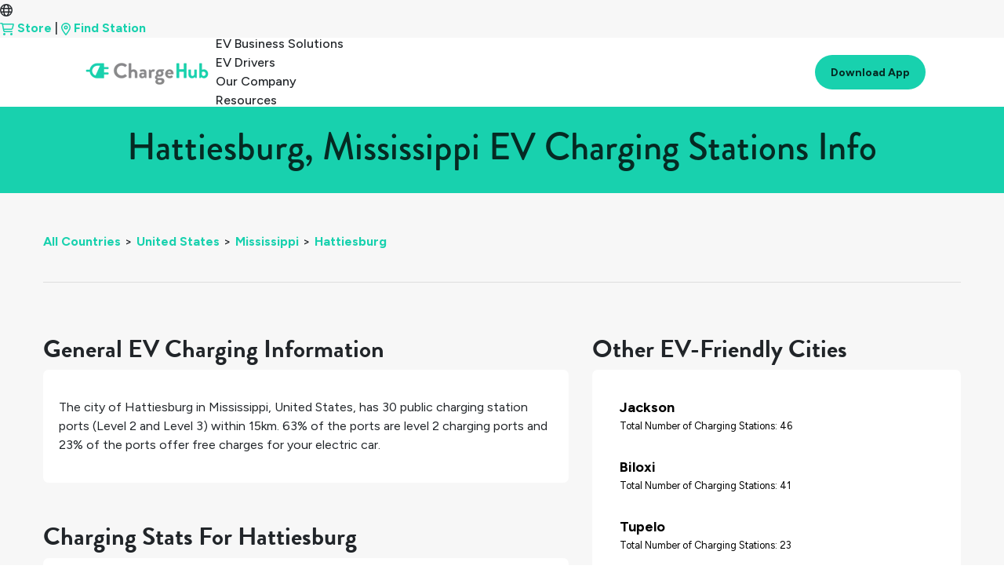

--- FILE ---
content_type: text/html
request_url: https://chargehub.com/en/countries/united-states/mississippi/hattiesburg.html
body_size: 3397
content:
<!DOCTYPE html>
<html lang="en">
<head>
  <meta charset="utf-8">
  <meta http-equiv="X-UA-Compatible" content="IE=edge">
  <meta content='width=device-width, initial-scale=1.0, maximum-scale=1.0, user-scalable=0' name='viewport' />
  <meta name="description" content="Need to find EV charging stations in Hattiesburg? ChargeHub has the latest info on charging stations.">
  <meta name="author" content="EV ChargeHub">
  <meta name="apple-itunes-app" content="app-id=548640732">
  <title>Hattiesburg, Mississippi EV Charging Stations Info | ChargeHub</title>
  <link rel="alternate" hreflang="fr" id="staticHrefLang" href="/fr/pays/etats-unis/mississippi/hattiesburg.html" />
  <link rel="canonical" href="https://chargehub.com/en/countries/united-states/mississippi/hattiesburg.html" />
  <link rel="amphtml" href="https://chargehub.com/amp/en/countries/united-states/mississippi/hattiesburg.html"/>
  <link rel="apple-touch-icon" sizes="57x57" href="/favicons/apple-touch-icon-57x57.png">
  <link rel="apple-touch-icon" sizes="60x60" href="/favicons/apple-touch-icon-60x60.png">
  <link rel="apple-touch-icon" sizes="72x72" href="/favicons/apple-touch-icon-72x72.png">
  <link rel="apple-touch-icon" sizes="76x76" href="/favicons/apple-touch-icon-76x76.png">
  <link rel="apple-touch-icon" sizes="114x114" href="/favicons/apple-touch-icon-114x114.png">
  <link rel="apple-touch-icon" sizes="120x120" href="/favicons/apple-touch-icon-120x120.png">
  <link rel="apple-touch-icon" sizes="144x144" href="/favicons/apple-touch-icon-144x144.png">
  <link rel="apple-touch-icon" sizes="152x152" href="/favicons/apple-touch-icon-152x152.png">
  <link rel="apple-touch-icon" sizes="180x180" href="/favicons/apple-touch-icon-180x180.png">
  <link rel="icon" type="image/png" href="/favicons/favicon-32x32.png" sizes="32x32">
  <link rel="icon" type="image/png" href="/favicons/android-chrome-192x192.png" sizes="192x192">
  <link rel="icon" type="image/png" href="/favicons/favicon-96x96.png" sizes="96x96">
  <link rel="icon" type="image/png" href="/favicons/favicon-16x16.png" sizes="16x16">
  <link rel="manifest" href="/favicons/manifest.json">
  <link rel="mask-icon" href="/favicons/safari-pinned-tab.svg" color="#5bbad5">
  <meta name="msapplication-TileColor" content="#da532c">
  <meta name="msapplication-TileImage" content="favicons/mstile-144x144.svg">
  <meta name="theme-color" content="#ffffff">
  <!-- Bootstrap CSS -->
  <link rel="stylesheet" href="https://stackpath.bootstrapcdn.com/bootstrap/4.3.1/css/bootstrap.min.css" integrity="sha384-ggOyR0iXCbMQv3Xipma34MD+dH/1fQ784/j6cY/iJTQUOhcWr7x9JvoRxT2MZw1T" crossorigin="anonymous">
  <!-- Important Owl stylesheet -->
  <link rel="stylesheet" href="https://cdnjs.cloudflare.com/ajax/libs/OwlCarousel2/2.3.4/assets/owl.carousel.css">
  <!-- Default Theme -->
  <link rel="stylesheet" href="https://cdnjs.cloudflare.com/ajax/libs/OwlCarousel2/2.3.4/assets/owl.theme.default.css">
  <!-- Custom Fonts -->
  <link href="https://maxcdn.bootstrapcdn.com/font-awesome/4.7.0/css/font-awesome.min.css" rel="stylesheet" type="text/css">
  <link rel="stylesheet" href="//blueimp.github.io/Gallery/css/blueimp-gallery.min.css">
  <link rel="stylesheet" href="/css/bootstrap-image-gallery.min.css">


  <!-- Custom Stylesheet CSS -->
  <!-- <link href="/css/styles.min.css" rel="stylesheet"> -->
  <link href="/css/glyphicons.css" rel="stylesheet" />
  <link href="/css/styles.min.css" rel="stylesheet">

  <!-- Google Tag Manager -->
  <script>(function(w,d,s,l,i){w[l]=w[l]||[];w[l].push({'gtm.start':
  new Date().getTime(),event:'gtm.js'});var f=d.getElementsByTagName(s)[0],
  j=d.createElement(s),dl=l!='dataLayer'?'&l='+l:'';j.async=true;j.src=
  'https://www.googletagmanager.com/gtm.js?id='+i+dl;f.parentNode.insertBefore(j,f);
  })(window,document,'script','dataLayer','GTM-WSZHD8');</script>
  <!-- End Google Tag Manager -->

  <style>
  .grid {
    display: grid;
  }

  /* .card {
  margin: 10px;
  padding: 10px;
  box-shadow: 0 4px 8px 0 rgba(0,0,0,0.2);
  transition: 0.3s;
  grid-column-start: 1;
  grid-column-end: 2;

  } */

  .info-header {
    font-family: Arial, Helvetica, sans-serif;
    font-weight: bolder;
    font-size: xx-large;

  }

  p {
    display: block;
    margin-block-start: 1em;
    margin-block-end: 1em;
    margin-inline-start: 0px;
    margin-inline-end: 0px;
    font-weight: 400;
  }

  #cityNameHeading {
    position: relative;
    top: 0;
    background-color: #18D1AE;
    color: #052A23;
    z-index: 1;
    padding: 20px;
  }

 
  .popularStations{
    color: black;
    padding: 15px;
    display: block;
  }

  .popularStations a {
    color: black;
  }

  .popularStations:hover {
    background-color:#f7f7f7;
  }

  .grid {
    padding: 175px;
    background-color:#f7f7f7;
  }

  @media screen and (max-width: 1100px) {
    .grid {
      padding: 10px;
    }
  }


  .locationName {
    display: block;
    clear: both;
    font-size:18px;
    font-weight:700;
  }

  span.imgAttribute {
    position: absolute;
    top: 0;
    right: 0;
    padding: 10px;
    background-color: #f7f7f7b8;
    word-break: break-word;
    font-size: 8px;
    margin-top: 110px;
  }

  @media (min-width: 992px) and (max-width: 1200px) {
    span.imgAttribute {
      width: 20%;
    }
  }

  @media (max-width: 992px) {
    span.imgAttribute {
      width: 15%;
      margin-top: 75px;
    }
  }

  #newNav.navOnScroll {
    box-shadow: none;
  }

  </style>
</head>
<body>
<!-- Google Tag Manager (noscript) -->
<noscript><iframe src="https://www.googletagmanager.com/ns.html?id=GTM-WSZHD8" height="0" width="0" style="display:none;visibility:hidden"></iframe></noscript>
<!-- End Google Tag Manager (noscript) -->

<div id="contentContainer">
  <div class="loadingDiv">
    <div class="loadingOverlay"></div>
    <div class="loadingWheel"></div>
  </div>

  <div id="cityNameHeading" class="card info-header">
    <h1 class="text-center">Hattiesburg, Mississippi EV Charging Stations Info</h1>
  </div>
  <div class="fullDetailContainer">
    <div class="fullDetailContent">
      <div class="container-fluid">

       <ul id="breadcrumbs"><li><a href="/en/countries.html">All Countries</a>&gt;</li><li><a href="/en/countries/united-states.html">United States</a>&gt;</li><li><a href="/en/countries/united-states/mississippi.html">Mississippi</a>&gt;</li><li><a href="#">Hattiesburg</a></li></ul>
        <hr>

        <div class="row">

          <div class="col-md-7">
            <div class="mt-5">
              <h2 class="fullDetailTitle" id="generalTitle">General EV Charging Information</h2>
              <div class="card">
                <div class="card-body">
                  <p class="m-0"><p>The city of <span class="city_name_in_text">Hattiesburg</span> in <span class="city_state_in_text">Mississippi</span>, <span class="city_country_in_text">United States</span>, has <span class="total-count-table_in_text">30</span> public charging station ports (Level 2 and Level 3) within 15km. <span class="l2percent_in_text">63%</span> of the ports are level 2 charging ports and <span class="Freepercent_in_text">23%</span> of the ports offer free charges for your electric car.</p></p>
                  <p class="m-0"></p>
                </div>
              </div>
            </div>

            <div class="mt-5">
              <h2 class="fullDetailTitle">Charging Stats For Hattiesburg</h2>
              <!--Fifth layer - Charging Stats Card-->
              <div class="card">
                <div class="card-body">
                  <div class="row">
                    <div class="col-lg-6 col-sm-12">
                      <div class="row align-items-center my-2">
                        <div class="col-sm-4 col-2">
                          <img class="img-fluid" src="../../../../../markers/l2.svg"/>
                        </div>
                        <div class="col-4">
                          <p class="statNumber m-0" id="L2Percent" style="margin: 0px;">63%</p>
                          <p class="small m-0">of <b>Level 2</b> Stations</p>
                        </div>
                        <div class="col-4">
                          <p class="statNumber m-0" id="L2Count" style="margin: 0px;">19
                            <p class="small m-0">total <b>Level 2</b> Stations</p>
                          </div>
                        </div>
                      </div>
                      <div class="col-lg-6 col-sm-12">
                        <div class="row align-items-center my-2">
                          <div class="col-sm-4 col-2">
                            <img class="img-fluid" src="../../../../../markers/l3.svg"/>
                          </div>
                          <div class="col-4">
                            <p class="statNumber m-0" id="L3Percent" style="margin: 0px;">37%</p>
                            <p class="small m-0">of <b>Level 3</b> Stations</p>
                          </div>
                          <div class="col-4">
                            <p class="statNumber m-0" id="L3Count" style="margin: 0px;">11</p>
                            <p class="small m-0">total <b>Level 3</b> Stations</p>
                          </div>
                        </div>
                      </div>
                    </div>
                    <!--Third layer of Charging Stats 1rst row-->
                    <!--Third layer of Charging Stats 2nd row-->
                    <hr>
                    <div class="row">
                      <div class="col-lg-6 col-sm-12">
                        <p id="PercentFree">Percentage of Free Stations: <b>23%</b> </p>
                        <p id="NumFree">Total Number of Free Stations: <b>7</b> </p>
                      </div>
                      <div class="col-lg-6 col-sm-12">
                        <p id="TotalCount">Total Number of Charging Stations: <b>30</b> </p>
                        <p id="MainNetworks">Main Networks: <b>Tesla, None, EVConnect</b> </p>
                      </div>
                    </div>
                  </div>

                  <!--Third layer of Charging Stats 2nd row-->

                  <!--Second layer of Charging Stats-->

                  <!--First layer of Charging Stats-->
                </div>
              </div>



              <!--Fifth layer - Charging Stats Card -->
              <h2 class="fullDetailTitle mt-5">Popular Charging Stations in Hattiesburg</h2>
              <div class="card">
                <div id="layout" class="card-body">
                  <div id="row0" class="row align-items-center"><div class="col-6"><a href="https://chargehub.com/en/ev-charging-stations?locId=79513" class="popularStations"><div class="row align-items-center"><div class="col-3 text-right"><img class="img-fluid" src=../../../../../markers/l3.svg></div><div class="col-9"><span class="locationName">Hattiesburg, MS Supercharger</span><span class="small">Tesla</span></div></div></a></div><div class="col-6"><a href="https://chargehub.com/en/ev-charging-stations?locId=136937" class="popularStations"><div class="row align-items-center"><div class="col-3 text-right"><img class="img-fluid" src=../../../../../markers/l3.svg></div><div class="col-9"><span class="locationName">GMC at Dossett, Inc.</span><span class="small">EVConnect</span></div></div></a></div></div><div id="row1" class="row align-items-center"><div class="col-6"><a href="https://chargehub.com/en/ev-charging-stations?locId=140640" class="popularStations"><div class="row align-items-center"><div class="col-3 text-right"><img class="img-fluid" src=../../../../../markers/l3.svg></div><div class="col-9"><span class="locationName">Walt Massey Chevrolet of Hattiesburg</span><span class="small">EVConnect</span></div></div></a></div><div class="col-6"><a href="https://chargehub.com/en/ev-charging-stations?locId=125927" class="popularStations"><div class="row align-items-center"><div class="col-3 text-right"><img class="img-fluid" src=../../../../../markers/l2.svg></div><div class="col-9"><span class="locationName">DoubleTree by Hilton Hattiesburg - Tesla Destination</span><span class="small">Tesla</span></div></div></a></div></div><div id="row2" class="row align-items-center"><div class="col-6"><a href="https://chargehub.com/en/ev-charging-stations?locId=129531" class="popularStations"><div class="row align-items-center"><div class="col-3 text-right"><img class="img-fluid" src=../../../../../markers/l2.svg></div><div class="col-9"><span class="locationName">Courtesy Ford</span><span class="small">Non-Networked</span></div></div></a></div><div class="col-6"><a href="https://chargehub.com/en/ev-charging-stations?locId=129536" class="popularStations"><div class="row align-items-center"><div class="col-3 text-right"><img class="img-fluid" src=../../../../../markers/l2.svg></div><div class="col-9"><span class="locationName">Lake Terrace Convention Center</span><span class="small">Non-Networked</span></div></div></a></div></div>
                </div>
              </div>

            </div>

            <div class="col-md-5 col-sm-12">

              <h2 class="fullDetailTitle mt-5">Other EV-Friendly Cities</h2>
              <div class="card">
                <div id="cityLayout" class="card-body">
                 <div class="popularStations"><div class="row align-items-center"><div class="col-9 "><a href="https://chargehub.com/en/countries/united-states/mississippi/jackson.html"><span class="locationName">Jackson</span><p class="small m-0"> Total Number of Charging Stations: 46</p></a></div></div></div><div class="popularStations"><div class="row align-items-center"><div class="col-9 "><a href="https://chargehub.com/en/countries/united-states/mississippi/biloxi.html"><span class="locationName">Biloxi</span><p class="small m-0"> Total Number of Charging Stations: 41</p></a></div></div></div><div class="popularStations"><div class="row align-items-center"><div class="col-9 "><a href="https://chargehub.com/en/countries/united-states/mississippi/tupelo.html"><span class="locationName">Tupelo</span><p class="small m-0"> Total Number of Charging Stations: 23</p></a></div></div></div><div class="popularStations"><div class="row align-items-center"><div class="col-9 "><a href="https://chargehub.com/en/countries/united-states/mississippi/gulfport.html"><span class="locationName">Gulfport</span><p class="small m-0"> Total Number of Charging Stations: 23</p></a></div></div></div><div class="popularStations"><div class="row align-items-center"><div class="col-9 "><a href="https://chargehub.com/en/countries/united-states/mississippi/columbus.html"><span class="locationName">Columbus</span><p class="small m-0"> Total Number of Charging Stations: 23</p></a></div></div></div>
                </div>
              </div>
              <a target="_blank" href="https://click.chargehub.com/NEZk/2kbcju21">
                <img class="img-fluid w-100 mt-5" src="/img/cityPages/cities-page-app-promo-en.png">
              </a>

                      </div>
                    </div>

                  </div>
                
                </div>
              </div>
              <div id="city-id-in-page" style="display:none;">865</div>
</div>
</body>
               

                <!-- Bootstrap 4 JS -->
                <script src="https://code.jquery.com/jquery-3.3.1.min.js" crossorigin="anonymous"></script>
                <script src="https://cdnjs.cloudflare.com/ajax/libs/popper.js/1.14.3/umd/popper.min.js" crossorigin="anonymous"></script>
                <script src="https://stackpath.bootstrapcdn.com/bootstrap/4.3.1/js/bootstrap.min.js" crossorigin="anonymous"></script>
                <!-- <script src="//ajax.googleapis.com/ajax/libs/jquery/2.1.4/jquery.min.js"></script> -->
                <!-- <script src="//ajax.googleapis.com/ajax/libs/jqueryui/1.9.2/jquery-ui.min.js"></script> -->
                <script src="//blueimp.github.io/Gallery/js/jquery.blueimp-gallery.min.js"></script>
                <script type="text/javascript" src="/js/bootstrap4-dialog.min.js"></script>
                <script async src="/js/spin.min.js" defer="true"></script>
                <script type="text/javascript" src="https://npmcdn.com/parse@1.11.1/dist/parse.min.js"></script>
                <script src="https://ajax.aspnetcdn.com/ajax/mobileservices/MobileServices.Web-1.2.5.min.js" defer="true"></script>
                <script src="https://maps.googleapis.com/maps/api/js?key=AIzaSyAscCv3KU45pyPjolg4URpxZR2BSO8DreQ&libraries=places"></script>

                <script src="/js/functions.js"></script>
                <!-- custom multi-langual -->
                <script src="/js/stringTranslation.js"></script>
                <script src="/js/navbar-functions.js"></script>
                <!-- Mega functions Holder -->
                <script src="/js/includes.js"></script>
                <script src="/js/globals.js"></script>
                <script src="/js/updateCityInfo.js"></script>

                </html>


--- FILE ---
content_type: text/html
request_url: https://chargehub.com/modals/english/signUpModal.html?_=1769232450825
body_size: 917
content:
<!-- Sign Up Modal -->
<object id="signUpModalObject">
	<div class="modal fade" id="signUpModal" tabindex="-1" role="dialog" aria-labelledby="myModalLabel" aria-hidden="true">
		<div class="modal-dialog modal-dialog-centered">
			<div class="modal-content">
				<div class="modal-header">
					<h5 class="modal-title">Join the ChargeHub Community</h5>
	        <button type="button" class="close" data-dismiss="modal" aria-label="Close" id="signUpModalClose">
	          <span aria-hidden="true">&times;</span>
	        </button>
			  </div>
					<div class="modal-body xtend-container">
						<div style="padding-top:0px" class="panel-body" >
							<div style="display:none" id="login-alert" class="alert alert-danger col-sm-12"></div>
							<!-- 	<div class="container-modal">
							<div class="row">
							<div class="col-md-12">
							<div style="margin-top:0px" class="form-group">
							<a class="btn btn-block btn-social btn-facebook logInButton" id="btn_sign_up_facebook">
							<i class="fa fa-facebook"></i> Sign up with Facebook
						</a>
						<div style="margin-bottom: 5px" class="elementTitle text-center">Easiest way to Sign up. We'll never post anything on Facebook without your permission.</div>
					</div>
				</div>
			</div>
		</div>

		<hr>

		<div style="margin-top:10px" class="form-group">
		<div class="container-modal">
		<div class="row">
		<div class="col-md-12">
		<div style="margin-bottom: 15px" class="lead text-center">Or sign up using your email. We'll never spam you.</div>
	</div>
</div>
</div> -->
<!--
<div style="margin-bottom: 0px" class="input-group">
<input type="text" name="lname" id="signup_alias" class="form-control" placeholder="Alias">
<span class="input-group-addon"><i class="icon icon-user"></i></span>
</div>
<div style="margin-bottom: 15px" class="elementTitle text-center">This alias will be used to represent you in the app when you add comments or check-in.
</div>
-->

<form action="javascript:void(0);">
	<div style="margin-bottom: 15px" class="input-group">
		<input type="text" name="lname" id="signup_email" class="form-control" placeholder="Email" autocomplete="new-username" />
		<span class="input-group-addon"><i class="icon icon-envelope"></i></span>
	</div>
	<div class="input-group">
		<input type="password" name="lname" id="password" class="form-control" placeholder="Password" autocomplete="new-password" />
		<span class="input-group-addon" onclick="hideShowPassword(false)"><i class="glyphicons glyphicons-eye-close" id="sign-up-pass-hide"></i></span>
	</div>
</form>
<div class="password-requirement">
	<p>Must be at least 8 characters</p>
	<p>Contains at least one number</p>
	<p>Contains at least one letter</p>
</div>
<p class="elementTitle text-center mt-2">Click on the eye to show/hide the password</p>


<div class="container-modal">
	<div style="margin-top:10px" class="form-group">
		<!-- Button -->
		<div class="controls">
			<button class="btn btn-primary logInButton" id="btn_sign_up" data-loading-text="Loading..."><span class="icon icon-user-add"></span><span id="signUpBtnText">Sign up with email.</span></button>
		</div>
		<!--</div style="marge-top:10px">-->
		<p id="signup_error"> </p>
	</div>
	<div class="text-center">
		<hr />
		<h4 class="light-heading text-center">Already have an account?</h4>
		<a id="signInButtonCreateAccount" style="cursor:pointer;" data-toggle="modal" data-target="#signInModal" data-dismiss="modal"><span class="icon icon-user"></span> Log in</a>
	</div>
</div>
</div>
</div>
</div>
</div>
</div>
</div>
<script>
	$("#btn_sign_up").unbind("click");
	$("#btn_sign_up").on("click", signUpAction);
</script>
</object>
<!-- end of Sign Up Modal -->


--- FILE ---
content_type: text/html
request_url: https://chargehub.com/modals/english/streetViewModal.html?_=1769232450829
body_size: 311
content:
<object id="streetViewModalObject">
	<div class="modal fade bs-modal-md" id="panselect" tabindex="-1" aria-labelledby="mySmallModalLabel"aria-hidden="true">
	  <div class="modal-dialog modal-md">
		<div class="modal-content">
		  <div class="modal-header">
			<button type="button" class="close" data-dismiss="modal" aria-hidden="true">&times;</button>
			<h4 class="modal-title"> Street View
		  </div>
		  <div class="modal-body">
			<div id="StreetViewDiv"></div>
		  </div>
		</div>
	  </div>
	</div>
</object>


--- FILE ---
content_type: text/html
request_url: https://chargehub.com/modals/english/confirmCheckInModal.html?_=1769232450832
body_size: 707
content:
<object id="confirmCheckInModalObject">
	<div class="modal fade bs-modal-md" id="confirmCheckInModal" tabindex="-1" role="dialog" aria-labelledby="mySmallModalLabel"
	  aria-hidden="true">
	  <div class="modal-dialog modal-md">
		<div class="modal-content">
		  <div class="modal-header">
			<button type="button" class="close" data-dismiss="modal" aria-hidden="true">&times;</button>
			<h4 class="modal-title">Please Confirm
		  </div>
		  <div class="form">
			<div class="modal-body">
			  <div class="form-group">
						<button type="submit" class="btn btn-primary" id="confirmationConfirmBtn" data-dismiss="modal" ><span class="glyphicons glyphicons-ok" aria-hidden="true"></span> Confirm Check-In</button>
			  </div>
			</div>
			<div class="modal-footer">
			  <button type="button" class="btn btn-default" data-dismiss="modal">Cancel</button>
			</div>
		  </div>
		</div>
	  </div>
	</div>
</object>


--- FILE ---
content_type: text/html
request_url: https://chargehub.com/modals/english/reportIssue.html?_=1769232450833
body_size: 811
content:
<object id="reportIssueObject">
	<div class="modal fade bs-modal-md" id="ReportModal" tabindex="-1" role="dialog" aria-labelledby="mySmallModalLabel"
	  aria-hidden="true">
	  <div class="modal-dialog modal-md">
		<div class="modal-content">
		  <div class="modal-header">
			<h4 class="modal-title">What issue would you like to report?<h4>
				<button type="button" class="close" data-dismiss="modal" aria-hidden="true">&times;</button>
		  </div>
		  <div class="form">
			<div class="modal-body">
					<button type="submit" class="btn btn-primary" data-dismiss="modal" id="icedBtn">ICEd</button>
					<button type="submit" class="btn btn-primary" data-dismiss="modal" id="defectiveBtn">Defective</button>
					<button type="submit" class="btn btn-primary" data-dismiss="modal" id="occupiedBtn">Station Occupied</button>
			  </div>
			  <div class="modal-footer">
			  <button type="button" class="btn btn-default" data-dismiss="modal">Cancel</button>
			</div>
			</div>
		  </div>
		</div>
	  </div>
</object>


--- FILE ---
content_type: text/html
request_url: https://chargehub.com/modals/english/androidGooglePlayModal.html?_=1769232450837
body_size: 320
content:
<!-- SMALL MODAL (SignUp?) -->
<object id="androidGooglePlayObject">
	<div class="modal fade bs-modal-md" id="androidGooglePlay" tabindex="-1" role="dialog" aria-labelledby="mySmallModalLabel"
	  aria-hidden="true">
	  <div class="modal-dialog modal-md">
		<div class="modal-content">
		  <div class="modal-header">
			<button type="button" class="close" data-dismiss="modal" aria-hidden="true">&times;</button>
			<h4 class="modal-title">Please use our Android App</h4>
		  </div>
		  <div class="form">
			<div class="modal-body">
			  <div class="form-group">
				<label for="textareaID">It looks like you are accessing ChargeHub from your Android device.  The user experience is much better when using our native Android App.  Do you want to download our app from Google Play?</label>
			  </div>
			  <div align="center">
				<a href="market://details?id=com.crosschasm.evchargerlocator&hl=en">
					   <img src="/img/googleplay.png" width="258" height="109"/>
				</a>
				</div>
			</div>
			<div class="modal-footer">
			   <a href="market://details?id=com.crosschasm.evchargerlocator&hl=en">
			  <button type="submit" class="btn btn-primary" id="signInButton">Download Native App</button></a>
			</div>
		  </div>
		</div>
	  </div>
	</div>
</object>

--- FILE ---
content_type: text/html
request_url: https://chargehub.com/modals/english/userProfileModal.html?_=1769232450841
body_size: 403
content:
<!-- User Profile Modal -->
<object id="userProfileModalObject">
	<div class="modal fade" id="userProfileModal" tabindex="-1" role="dialog" aria-labelledby="myModalLabel" aria-hidden="true">
		<div class="modal-dialog">
			<div class="modal-content">
				<div class="modal-header">
					<h5 class="modal-title">Stats</h5>
					<button type="button" class="close" data-dismiss="modal"><span aria-hidden="true">&times;</span><span class="sr-only">Close</span></button>
				</div>
				<div class="modal-body">
					<div class="container-modal" align="center">
						<section style="padding-bottom: 50px;">
							<div id="aliasValue_Modal" style="font-size: 2vw;">-</div>
							<hr />
							<div align="center" style="max-height:200px; max-width:200px; margin:auto;">
								<img id="profilePic_Modal" src="/img/no_profile_picture.jpg" style="max-width:100%; max-height:100%;" />
							</div>
							<div class="row mt-4" align="center">
								<hr />
								<div class="col-4">
									Check-ins<br>
									<span class="icon icon-map-marker-alt statGlyphs"></span>
									<div id="checkinProfile_placeholder_modal" class="profilePlaceHolder">-</div>
								</div>
								<div class="col-4">
									Photos<br>
									<span class="icon icon-camera-alt statGlyphs"></span>
									<div id="photosProfile_placeholder_modal" class="profilePlaceHolder">-</div>
								</div>
								<div class="col-4">
									Comments<br>
									<span class="icon icon-comments-alt statGlyphs"></span>
									<div id="commentsProfile_placeholder_modal" class="profilePlaceHolder">-</div>
								</div>
							</div>
							<div class="row mt-3">
								<div class="col-6" style="margin-bottom:5px;">
									Stations Added<br/>
									<span class="icon icon-charging-station statGlyphs"></span>
									<div id="stationsAddedProfile_placeholder_modal" class="profilePlaceHolder">-</div>
								</div>
								<div class="col-6">
									Edits<br/>
									<span class="glyphicons glyphicons-edit statGlyphs"></span>
									<div id="editsProfile_placeholder_modal" class="profilePlaceHolder">-</div>
								</div>
							</div>
						</section>
					</div>
				</div>
			</div>
		</div>
	</div>
</object>
<!-- End of User Profile Modal -->


--- FILE ---
content_type: text/html
request_url: https://chargehub.com/modals/english/shareTripModal.html?_=1769232450844
body_size: 694
content:
<object id="shareTripModalObject">
	<div class="modal fade bs-modal-md" id="shareTripModal" tabindex="-1" role="dialog" aria-labelledby="mySmallModalLabel"aria-hidden="true">
		<div class="modal-dialog modal-md">
			<div class="modal-content">
				<div class="modal-header">
					<h4 id="shareTripTitle" class="modal-title">Share Trip</h4>
										<button type="button" class="close" data-dismiss="modal" aria-hidden="true">&times;</button>
				</div>
				<div class="form">
					<div class="modal-body">
						<textarea id="shareTripUrl" rows="4" style="width:100%;"></textarea>
						<p id="shareTripText" align="center">Copy and paste this URL to share this trip!</p>
					</div>
					<div class="modal-footer progress-photo">
						<button id="btn_tripshare" type="button" class="btn btn-default" data-dismiss="modal">Done</button>
					</div>
				</div>
			</div>
		</div>
	</div>
</object>


--- FILE ---
content_type: text/html
request_url: https://chargehub.com/modals/english/saveTripModal.html?_=1769232450845
body_size: 234
content:
<object id="saveTripModalObject">
	<div class="modal fade bs-modal-md" id="saveTripModal" tabindex="-1" role="dialog" aria-labelledby="mySmallModalLabel"aria-hidden="true">
		<div class="modal-dialog modal-md">
			<div class="modal-content">
				<div class="modal-header">
					<h4 id="saveTripTitle" class="modal-title">Save Trip</h4>
						<button type="button" class="close" data-dismiss="modal" aria-hidden="true">&times;</button>
				</div>
				<div class="form">
					<div class="modal-body">
						<label for="inputtext" class="inputtext">
							<input id="saveTripName" type="text" placeholder="&nbsp;" autocomplete="false">
							<span class="label">Trip name</span>
							<span class="border"></span>
						</label>
						<br />
						<!-- <textarea id="saveTripName" rows="4" style="width:100%;"></textarea>
						<p id="saveTripText" align="center">Enter a unique name for the Trip and then press Save</p> -->
					</div>
					<div class="modal-footer progress-photo">
						<button id="btn_tripsave" type="button" class="btn btn-primary" data-dismiss="modal">Save</button>
						<button type="button" class="btn btn-default" data-dismiss="modal" aria-hidden="true">Cancel</button>
					</div>
				</div>
			</div>
		</div>
	</div>
</object>


--- FILE ---
content_type: text/html
request_url: https://chargehub.com/modals/english/deleteTripModal.html?_=1769232450847
body_size: 262
content:
<object id="deleteTripModalObject">
	<div class="modal" id="deletetripmodal" tabindex="-1" role="dialog" aria-labelledby="myModalLabel" aria-hidden="true">
	  <div class="modal-dialog modal-md">
		<div class="modal-content">
		  <div class="modal-header">
			<h4 id="closeTitle" class="modal-title">Remove Trip?</h4>
			<button type="button" class="close" data-dismiss="modal" aria-hidden="true">&times;</button>
		  </div>
		  <div class="form">
			<div class="modal-body">
			  <div class="form-group">
				<label id="deleteTripLabel" for="textareaID">
					Are you sure you want to remove this trip? This action is permanent.<br /><br />
					<font id="deleteTripName" style="font-size:18px"></font>
				</label>
			  </div>
			</div>
			<div class="modal-footer">
				<div style="float:left">
					<button type="button" class="btn btn-primary" id="btn_deleteTrip" style="width:auto;margin:auto;display:inline;" ><span class="icon icon-trash-alt"></span> Remove</button>
				</div>
				<div style="float:right">
					<button type="button" class="btn btn-default" id="btn_cancelDeletion" data-dismiss="modal" style="width:auto;margin:auto;display:inline;"><span class="glyphicons glyphicons-remove-circle"></span> Cancel</button>
				</div>
			</div>
		  </div>
		</div>
	  </div>
	</div>
</object>


--- FILE ---
content_type: text/html
request_url: https://chargehub.com/modals/english/deleteCommentModal.html?_=1769232450848
body_size: 656
content:
<object id="deleteCommentModalObject">
	<div class="modal fade deleteCommentModal" tabindex="-1" role="dialog" aria-labelledby="deleteCommentModal" aria-hidden="true">
		<div class="modal-dialog modal-sm">
			<div class="modal-content">
				<div class="modal-header">
				<h5 class="modal-title" id="deleteCommentModdalLabel">Delete my comment</h5>
				<button type="button" class="close" data-dismiss="modal" aria-label="Close">
					<span aria-hidden="true">&times;</span>
				</button>
			</div>
			<div class="modal-body">
				Are you sure ?
			</div>
			<div class="modal-footer">
				<button type="button" class="btn btn-default" data-dismiss="modal">Close</button>
				<button type="button" id="btn_deleteComment" class="btn btn-primary" ><i class="icon icon-trash-alt icon-sm"></i> Yes, I'm sure</button>
			</div>
			</div>
		</div>
	</div>
</object>


--- FILE ---
content_type: text/html
request_url: https://chargehub.com/modals/english/deleteReviewModal.html?_=1769232450849
body_size: 203
content:
<object id="deleteReviewModalObject">
	<div class="modal" id="deletereviewmodal" tabindex="-1" role="dialog" aria-labelledby="myModalLabel" aria-hidden="true">
	  <div class="modal-dialog modal-md">
		<div class="modal-content">
		  <div class="modal-header">
			<button type="button" class="close" data-dismiss="modal" aria-hidden="true">&times;</button>
			<h4 id="closeTitle" class="modal-title">Remove Review?</h4>
		  </div>
		  <div class="form">
			<div class="modal-body">
			  <div class="form-group">
				<label for="textareaID">
					Are you sure you want to remove this review?<br /><br />
					<div id="deleteReviewSample" class="fullReview"></div>
				</label>
			  </div>
			</div>
			<div class="modal-footer">
				<div class="row">
				<div class="col-xs-6">
					<button type="button" class="btn btn-default" id="btn_cancelReviewDeletion" data-dismiss="modal" ><span class="glyphicons glyphicons-remove-circle"></span> Cancel</button>
				</div>
				<div class="col-xs-6">
					<button type="button" class="btn btn-primary" id="btn_deleteReview" ><span class="icon icon-trash-alt"></span> Remove</button>
				</div>
			</div>
		</div>
		  </div>
		</div>
	  </div>
	</div>
</object>


--- FILE ---
content_type: text/html
request_url: https://chargehub.com/modals/english/loadingLegacyTripWarningModal.html?_=1769232450851
body_size: 231
content:
<object id="loadingLegacyTripWarningModalObject">
    <div class="modal fade bs-modal-md" id="loadingLegacyTripWarningModal" tabindex="-1" role="dialog" aria-labelledby="mySmallModalLabel" aria-hidden="true">
        <div class="modal-dialog modal-dialog-centered">
            <div class="modal-content">
                <div class="modal-header">
                    <h5 class="modal-title">Legacy Trip Warning</h5>
                    <button type="button" class="close" data-dismiss="modal" aria-label="Close">
                       <span aria-hidden="true">&times;</span>
                    </button>
                </div>
                <div>
                    <div class="modal-body text-center">
                        <div class="form-group">
                            <div>
                                <span class="glyphicons glyphicons-exclamation-sign  chargehub-green"></span>
                            </div>
                            <span>Unfortunately, this saved trip can no longer be loaded properly due to recent updates made to the trip planner.</span>
                            <br>
                            <span>Some information may be inaccurate.</span>
                        </div>
                    </div>
                    <div class="modal-footer">
                        <button type="button" class="btn btn-default" data-dismiss="modal">Close</button>
                    </div> 
                </div>
            </div>
        </div>
    </div>
</object>

--- FILE ---
content_type: text/html
request_url: https://chargehub.com/resources/en/header.html
body_size: 4359
content:
<div>
  <div class="preHeaderContainer">
    <div class="preHeader">
      <div class="languageSwitcherContainer">
        <div class="languageSwitcher">
          <svg class="svg-inline--fa fa-globe" aria-hidden="true" focusable="false" style="height: 1em;"
            data-prefix="far" data-icon="globe" role="img" xmlns="http://www.w3.org/2000/svg" viewBox="0 0 512 512">
            <path class="" fill="currentColor"
              d="M256 464c7.4 0 27-7.2 47.6-48.4c8.8-17.7 16.4-39.2 22-63.6H186.4c5.6 24.4 13.2 45.9 22 63.6C229 456.8 248.6 464 256 464zM178.5 304h155c1.6-15.3 2.5-31.4 2.5-48s-.9-32.7-2.5-48h-155c-1.6 15.3-2.5 31.4-2.5 48s.9 32.7 2.5 48zm7.9-144H325.6c-5.6-24.4-13.2-45.9-22-63.6C283 55.2 263.4 48 256 48s-27 7.2-47.6 48.4c-8.8 17.7-16.4 39.2-22 63.6zm195.3 48c1.5 15.5 2.2 31.6 2.2 48s-.8 32.5-2.2 48h76.7c3.6-15.4 5.6-31.5 5.6-48s-1.9-32.6-5.6-48H381.8zm58.8-48c-21.4-41.1-56.1-74.1-98.4-93.4c14.1 25.6 25.3 57.5 32.6 93.4h65.9zm-303.3 0c7.3-35.9 18.5-67.7 32.6-93.4c-42.3 19.3-77 52.3-98.4 93.4h65.9zM53.6 208c-3.6 15.4-5.6 31.5-5.6 48s1.9 32.6 5.6 48h76.7c-1.5-15.5-2.2-31.6-2.2-48s.8-32.5 2.2-48H53.6zM342.1 445.4c42.3-19.3 77-52.3 98.4-93.4H374.7c-7.3 35.9-18.5 67.7-32.6 93.4zm-172.2 0c-14.1-25.6-25.3-57.5-32.6-93.4H71.4c21.4 41.1 56.1 74.1 98.4 93.4zM256 512A256 256 0 1 1 256 0a256 256 0 1 1 0 512z">
            </path>
          </svg>
          <div class="dropdownMenu">
            <a>
              EN <span class="checkmark">✔</span>
            </a>
            <a class="navLanguageSwitcher" href="#">
              FR <span class="checkmark"></span>
            </a>
          </div>
        </div>
      </div>
      <a href="https://can-store.chargehub.com" class="preHeaderLink">
        <svg class="svg-inline--fa fa-cart-shopping" aria-hidden="true" focusable="false" style="height: 1em;"
          data-prefix="far" data-icon="cart-shopping" role="img" xmlns="http://www.w3.org/2000/svg"
          viewBox="0 0 576 512">
          <path class="" fill="currentColor"
            d="M24 0C10.7 0 0 10.7 0 24S10.7 48 24 48H69.5c3.8 0 7.1 2.7 7.9 6.5l51.6 271c6.5 34 36.2 58.5 70.7 58.5H488c13.3 0 24-10.7 24-24s-10.7-24-24-24H199.7c-11.5 0-21.4-8.2-23.6-19.5L170.7 288H459.2c32.6 0 61.1-21.8 69.5-53.3l41-152.3C576.6 57 557.4 32 531.1 32h-411C111 12.8 91.6 0 69.5 0H24zM131.1 80H520.7L482.4 222.2c-2.8 10.5-12.3 17.8-23.2 17.8H161.6L131.1 80zM176 512a48 48 0 1 0 0-96 48 48 0 1 0 0 96zm336-48a48 48 0 1 0 -96 0 48 48 0 1 0 96 0z">
          </path>
        </svg> Store
      </a>
      <span>|</span>
      <a href="https://chargehub.com/map/#/en/map" class="preHeaderLink">
        <svg class="svg-inline--fa fa-location-dot" aria-hidden="true" focusable="false" style="height: 1em;"
          data-prefix="far" data-icon="location-dot" role="img" xmlns="http://www.w3.org/2000/svg"
          viewBox="0 0 384 512">
          <path class="" fill="currentColor"
            d="M336 192c0-79.5-64.5-144-144-144S48 112.5 48 192c0 12.4 4.5 31.6 15.3 57.2c10.5 24.8 25.4 52.2 42.5 79.9c28.5 46.2 61.5 90.8 86.2 122.6c24.8-31.8 57.8-76.4 86.2-122.6c17.1-27.7 32-55.1 42.5-79.9C331.5 223.6 336 204.4 336 192zm48 0c0 87.4-117 243-168.3 307.2c-12.3 15.3-35.1 15.3-47.4 0C117 435 0 279.4 0 192C0 86 86 0 192 0S384 86 384 192zm-160 0a32 32 0 1 0 -64 0 32 32 0 1 0 64 0zm-112 0a80 80 0 1 1 160 0 80 80 0 1 1 -160 0z">
          </path>
        </svg> Find Station
      </a>
    </div>
  </div>

  <div class="desktop-header">
    <header class="header">
      <a class="logo" href="https://chargehub.com">
        <img src="/img/navbar2025/TextLogo.png" alt="Product Logo, ChargeHub" />
      </a>
      <div style="display: flex; align-items: center; flex-grow: 1; justify-content: space-between;">
        <div class="linkContainer">
          <div class="link" data-menu="business-solutions">EV Business Solutions</div>
          <div class="link" data-menu="ev-drivers">EV Drivers</div>
          <div class="link" data-menu="our-company">Our Company</div>
          <div class="link" data-menu="resources">Resources</div>
        </div>
        <a href="https://click.chargehub.com/NEZk/77r3vfqi">
          <button class="downloadAppButton">Download App</button>
        </a>
      </div>
    </header>
  </div>
  <header class="mobile-header">
    <a class="logo" href="https://chargehub.com">
      <img src="/img/navbar2025/ChargeHub_Logo_Plug_Icon.png" alt="Logo" class="logo">
    </a>
    <a href="https://click.chargehub.com/NEZk/77r3vfqi" style="margin-left: auto;">
      <button class="downloadAppButton">Download App</button>
    </a>
    <button class="hamburger-menu">
      <span>
        <svg class="svg-inline--fa fa-bars" aria-hidden="true" focusable="false" data-prefix="far" data-icon="bars"
          role="img" xmlns="http://www.w3.org/2000/svg" viewBox="0 0 448 512">
          <path class="" fill="currentColor"
            d="M0 88C0 74.7 10.7 64 24 64H424c13.3 0 24 10.7 24 24s-10.7 24-24 24H24C10.7 112 0 101.3 0 88zM0 248c0-13.3 10.7-24 24-24H424c13.3 0 24 10.7 24 24s-10.7 24-24 24H24c-13.3 0-24-10.7-24-24zM448 408c0 13.3-10.7 24-24 24H24c-13.3 0-24-10.7-24-24s10.7-24 24-24H424c13.3 0 24 10.7 24 24z">
          </path>
        </svg>
      </span>
    </button>
  </header>

  <div class="mobile-menu" style="display: none;">
  </div>

  <div class="bigMenu">
    <div class="menuContent">
      <div class="columnContainer">
        <div class="column ctaSection">
          <div class="ctaContainer">
            <img
              src="https://49458849.fs1.hubspotusercontent-na1.net/hub/49458849/hubfs/ChargeHub%20Logo%20Plug%20Icon%20-%20Clearspace.png?width=44&height=44&name=ChargeHub%20Logo%20Plug%20Icon%20-%20Clearspace.png"
              alt="ChargeHub Icon">
            <h3>About ChargeHub</h3>
            <p>Powering the Next Era of EV Charging Driving innovation and seamless connections across North America.
            </p>
            <div class="buttonContainer">
              <a href="https://chargehub.com/en/about-chargehub.html">
                <button>Learn More</button>
              </a>
            </div>
          </div>
        </div>
        <div class="column">
          <h3><a href="#">Section Title</a></h3>
          <ul>
            <li><a href="#" class="subLink">Sub Link</a></li>
          </ul>
        </div>
      </div>
      <div class="imageContainer">
        <img src="#" alt="Descriptive Alt Text" style="cursor: pointer;" />
      </div>
    </div>
  </div>
</div>

<style>
  body {
    margin: 0;
    font-family: "Figtree";
  }

  .drawer {
    height: 100%;
    width: 0;
    position: fixed;
    z-index: 1;
    top: 0;
    right: 0;
    background-color: #111;
    overflow-x: hidden;
    transition: 0.5s;
    padding-top: 60px;
  }

  .drawer-content {
    padding: 16px;
    color: white;
  }

  .close-btn {
    position: absolute;
    top: 20px;
    right: 25px;
    font-size: 36px;
  }

  .getAppBtn {
    display: inline-flex;
    font-size: 16px;
    font-weight: 600;
    padding: 12px 18px;
    box-shadow: none;
    border-radius: 32px;
    align-items: center;
    max-height: 50px;
    text-decoration: none;
  }

  .header {
    height: 88px;
    gap: 30px;
    background: white;
    display: flex;
    align-items: center;
    padding: 0 15px;
    width: 100%;
    max-width: 1110px;
    justify-content: space-between;
    margin-right: auto;
    margin-left: auto;

    .logo {
      width: 175px;
      height: 42px;
    }

    .linkContainer {
      display: flex;
      gap: 44px;

      .link {
        cursor: pointer;
        position: relative;
        display: flex;
        align-items: center;
        color: #474747;
      }

      .link:hover,
      .link.active {
        color: #272727;
        text-decoration-line: underline;
        text-decoration: underline;
        text-decoration-color: #18D1AE;
        text-decoration-thickness: 3px;
        text-underline-offset: 5px;
        font-weight: bold;
      }

      a {
        font: normal normal 16px Figtree, sans-serif;
        color: #474747;
        text-decoration: none;
        height: 88px;
        display: flex;
        align-items: center;

        &:hover {
          color: #272727;
          text-decoration-line: underline;
          text-decoration-style: solid;
          text-decoration-skip-ink: auto;
          text-decoration-thickness: 8%;
          text-underline-offset: 16%;
        }
      }

      .linkDropdown {
        display: flex;
        flex-direction: column;
        position: absolute;
        background: white;
        border-top: 2px solid #16bc9d;
        z-index: 1;
        padding: 24px 0;
        text-align: left;
        top: 88px;
        left: -16px;
        border-radius: 0px 0px 4px 4px;
        white-space: nowrap;

        .subLink {
          padding: 8px 32px;
          color: #89898c;
          height: fit-content;

          &:hover {
            color: var(--nearblack);
          }

          &:active {
            color: #18d1ae;
          }
        }
      }
    }

    .dropdownToggleIcon {
      width: 11px;
      margin-left: 0.35rem;
      font-weight: 800;
    }

    .fade-enter-active,
    .fade-leave-active {
      transition: opacity 0.5s ease;
    }

    .fade-enter-from,
    .fade-leave-to {
      opacity: 0;
    }
  }

  .bigMenu {
    display: none;
    /* Hide by default */
    position: absolute;
    left: 50%;
    transform: translateX(-50%);
    width: 100%;
    background-color: #F7F7F7;
    z-index: 1000;
    flex-direction: column;
    max-width: 1110px;
    margin: auto;
  }

  .bigMenu .close-btn {
    position: absolute;
    top: 20px;
    right: 25px;
    font-size: 36px;
    cursor: pointer;
  }

  .menuContent {
    display: flex;

    .columnContainer {
      width: 70%;
      display: flex;
      flex-direction: row;
    }

    .column {
      flex: 1;
      border-right: 1px solid #EDEDED;
      padding: 32px;

      &.ctaSection {
        background-color: #EDEDED;
        align-content: center;
        max-width: 380px;

        .ctaContainer {
          display: flex;
          flex-direction: column;

          img {
            width: 48px;
            height: 48px;
            margin: auto;
          }

          h3 {
            font-size: 20px;
            font-weight: 700;
            margin: 16px 0;
            text-align: center;
          }

          p {
            margin-top: 0;
            margin-bottom: 24px;
            text-align: center;
            font-size: 14px;
            font-weight: 400;
            line-height: 20px;
          }

          .buttonContainer {
            margin: auto;

            button {
              display: flex;
              padding: 8px 24px;
              justify-content: center;
              align-items: center;
              gap: 8px;
              border-radius: 32px;
              border: none;
              background-color: #FFF;
              box-shadow: 0px 2px 6px 0px rgba(39, 39, 39, 0.16);
              font-size: 14px;
              font-weight: 700;
              cursor: pointer;

              svg {
                color: #18D1AE;
              }
            }
          }
        }
      }
    }

    h3 {
      margin-bottom: 10px;
      text-align: left;
      list-style: none;

      a {
        text-decoration: none;
        color: #272727;
      }
    }

    ul {
      display: flex;
      flex-direction: column;
      gap: 16px;
      list-style: none;
      padding: 0;
      text-align: left;

      li {

        a {
          text-decoration: none;
          color: #474747;

          &:hover {
            color: #272727;
            text-decoration-line: underline;
            text-decoration-style: solid;
            text-decoration-skip-ink: auto;
            text-decoration-thickness: 8%;
            text-underline-offset: 16%;
          }
        }
      }
    }

    .imageContainer {
      flex-basis: 30%;
      text-align: center;
      margin: 32px;

      img {
        height: 100%;
        max-width: 100%;
      }
    }
  }

  .subLink {
    text-decoration: none;
    color: black;
    font-weight: 400;
  }

  .downloadAppButton {
    height: 44px;
    padding: 8px 20px;
    border-radius: 32px !important;
    background-color: #18d1ae;
    font-size: 14px;
    font-weight: 700;
    color: #052A23;
    border: none;
    border-radius: 5px;
    cursor: pointer;
  }

  .selected {
    background-color: #f0f0f0;
    border: 1px solid #ccc;
  }

  .underscored {
    text-decoration: underline;
    text-decoration-line: underline;
    text-decoration-style: solid;
    text-decoration-skip-ink: auto;
    text-decoration-color: #18d1ae;
    text-decoration-thickness: 15.5%;
    text-underline-offset: 17%;
    text-underline-position: from-font;
    font-weight: 700;
  }

  .preHeaderContainer {
    display: flex;
    background-color: #F7F7F7;

    .preHeader {
      display: flex;
      flex-flow: row-reverse;
      padding: 8px 16px;
      width: 100%;
      max-width: 1110px;
      margin: auto;
      gap: 16px;
      align-items: center;

      .preHeaderLink {
        align-items: center;
      }

      a {
        text-transform: uppercase;
        align-self: center;
        display: flex;
        gap: 8px;
        color: #474747;
        font-size: 14px;
        font-weight: 600;

        svg,
        img {
          height: 16px;
          width: 16px;
        }
      }

      .languageSwitcherContainer {
        width: 44px;
        height: 24px;
        flex-shrink: 0;
        border-radius: 12px;
        background-color: #EDEDED;

        .languageSwitcher {
          height: 100%;
          justify-content: center;
          display: flex;
          align-items: center;
          cursor: pointer;
          color: #474747;
          position: relative;

          &:hover {
            border-radius: 12px;
            background: #C9C9C9;
          }

          .dropdownMenu {
            position: absolute;
            top: 100%;
            left: 50%;
            transform: translateX(-50%);
            background: white;
            border: 1px solid #ccc;
            border-radius: 4px;
            box-shadow: 0 2px 8px rgba(0, 0, 0, 0.1);
            z-index: 1000;
            width: 120px;
            padding: 8px 0;
            max-width: 76px;

            a {
              display: flex;
              align-items: center;
              padding: 8px 16px;
              color: #474747;
              text-decoration: none;
              font: normal normal 16px Figtree, sans-serif;

              &:hover {
                background-color: #f0f0f0;
              }

              .checkmark {
                position: relative;
                margin-left: auto;
                color: #18d1ae;
                background-color: unset;
              }
            }
          }
        }
      }
    }
  }

  .dropdownMenu {
    display: none;
  }

  .dropdownMenu.show {
    display: block;
  }

  .mobile-header .logo {
    height: 40px;
  }

  .mobile-header .download-app-button {
    background-color: #007bff;
    color: white;
    border: none;
    padding: 10px;
    border-radius: 5px;
  }

  .mobile-header .hamburger-menu {
    font-size: 24px;
    background: none;
    border: none;
    height: 50px;
    background-color: #F7F7F7;
    border-radius: 50%;
    display: flex;
    align-items: center;
    justify-content: center;
    aspect-ratio: 1 / 1;
    flex-shrink: 0;
    margin-left: 20px;

    span {
      display: flex;
      height: 24px;
    }
  }

  @media (max-width: 768px) {
    .desktop-header {
      display: none !important;
    }

    .mobile-header {
      display: flex !important;
      padding: 16px;
      align-items: center;
      justify-content: space-between;
    }

    .mobile-menu {
      display: flex;
      flex-direction: column;
      padding: 0 32px 32px 32px;
      background-color: #F7F7F7;
      position: absolute;
      z-index: 99;
      width: 100%;
      box-sizing: border-box;

      .submenu {
        border-bottom: 1px solid #EDEDED;
        padding: 16px 0;

        &:last-child {
          border-bottom: none;
        }

        h3 {
          margin: 0;
          font-size: 20px;
          font-style: normal;
          font-weight: 700;
          text-align: left;
          padding-top: 16px;
          padding-bottom: 10px;

          a {
            color: #000000;
            text-decoration: none;
          }
        }

        ul {

          li {
            padding: 0;
            border: none;

            a {
              border: none;
              font-size: 16px;
              font-style: normal;
              font-weight: 400;
              padding: 10px 0;
              text-decoration: none;
              color: #232323;
              text-align: left;
              width: 100%;
            }

            &:first-child {
              padding-top: 0;
            }

            &:last-child {
              padding-bottom: 16px;
            }
          }
        }

      }

      .backButton {
        display: flex;
        align-items: center;
        gap: 16px;
        cursor: pointer;
        padding: 32px 0;
        justify-content: space-between;
        border-bottom: 1px solid #EDEDED;

        img {
          width: 16px;
        }

        a {
          text-align: right;
          font-size: 20px;
          font-weight: 700;
        }
      }

      ul {
        display: flex;
        flex-direction: column;
        list-style: none;
        padding: 0;
        margin: 0;
        width: 100%;

        li {
          display: flex;
          padding: 34px 0px;
          align-items: center;
          gap: 16px;
          align-self: stretch;
          color: #000;
          font-size: 20px;
          font-weight: 700;
          border-bottom: 1px solid #EDEDED;
          justify-content: space-between;
        }

        li:last-child {
          padding-bottom: 34px;
          border-bottom: none;
        }
      }

      .imageContainer {
        margin: auto;
      }
    }
  }

  .imageContainer * img {
    max-width: 100%;
  }

  .desktop-header {
    display: block;
  }

  .mobile-header {
    display: none;
  }
</style>

<link rel="preconnect" href="https://fonts.googleapis.com">
<link rel="preconnect" href="https://fonts.gstatic.com" crossorigin>
<link href="https://fonts.googleapis.com/css2?family=Figtree:ital,wght@0,300..900;1,300..900&display=swap"
  rel="stylesheet">
<meta name="viewport" content="width=device-width, initial-scale=1.0">

<script src="/js/2025-navbar/navbarEN.js"></script>

--- FILE ---
content_type: text/css
request_url: https://chargehub.com/css/bootstrap-image-gallery.min.css
body_size: 222
content:
@charset "UTF-8";.blueimp-gallery .modal-body{position:relative;text-align:center;padding:0 0 56.25%;overflow:hidden;cursor:pointer}.blueimp-gallery .modal-footer{margin:0}.blueimp-gallery .modal-body .video-content a,.blueimp-gallery .modal-body .video-content iframe,.blueimp-gallery .modal-body .video-content video,.blueimp-gallery .modal-body img{max-width:100%;max-height:100%;margin:auto;position:absolute;top:0;right:0;bottom:0;left:0}.blueimp-gallery .modal-body .video-content iframe{width:100%;height:100%;border:0;left:100%}.blueimp-gallery .modal-body .video-content video,.blueimp-gallery .modal-body .video-playing a,.blueimp-gallery .modal-body .video-playing img{display:none}.blueimp-gallery .modal-body .video-playing video{display:block}.blueimp-gallery .modal-body .video-playing iframe{left:0}.blueimp-gallery .modal-body .video-content a{cursor:pointer}.blueimp-gallery .modal-body .video-content a:after{font-family:"Glyphicons Halflings";-webkit-font-smoothing:antialiased;content:"\e029";font-size:64px;line-height:64px;width:64px;height:64px;position:absolute;top:50%;margin:-32px 0 0 -32px}.blueimp-gallery .modal-body .video-loading a{background:url(../img/loading.gif) center no-repeat;background-size:64px 64px}.blueimp-gallery .modal-body .video-loading a:after{content:none}@media screen and (min-width:768px){.blueimp-gallery .modal-dialog{right:auto;left:auto;width:auto;max-width:900px;padding-left:5%;padding-right:5%}}

--- FILE ---
content_type: application/x-javascript
request_url: https://chargehub.com/js/globals.js
body_size: -149
content:
var currentModal,mLoadedMarkers=[],clicked=!1,parseErrorShown=!1;